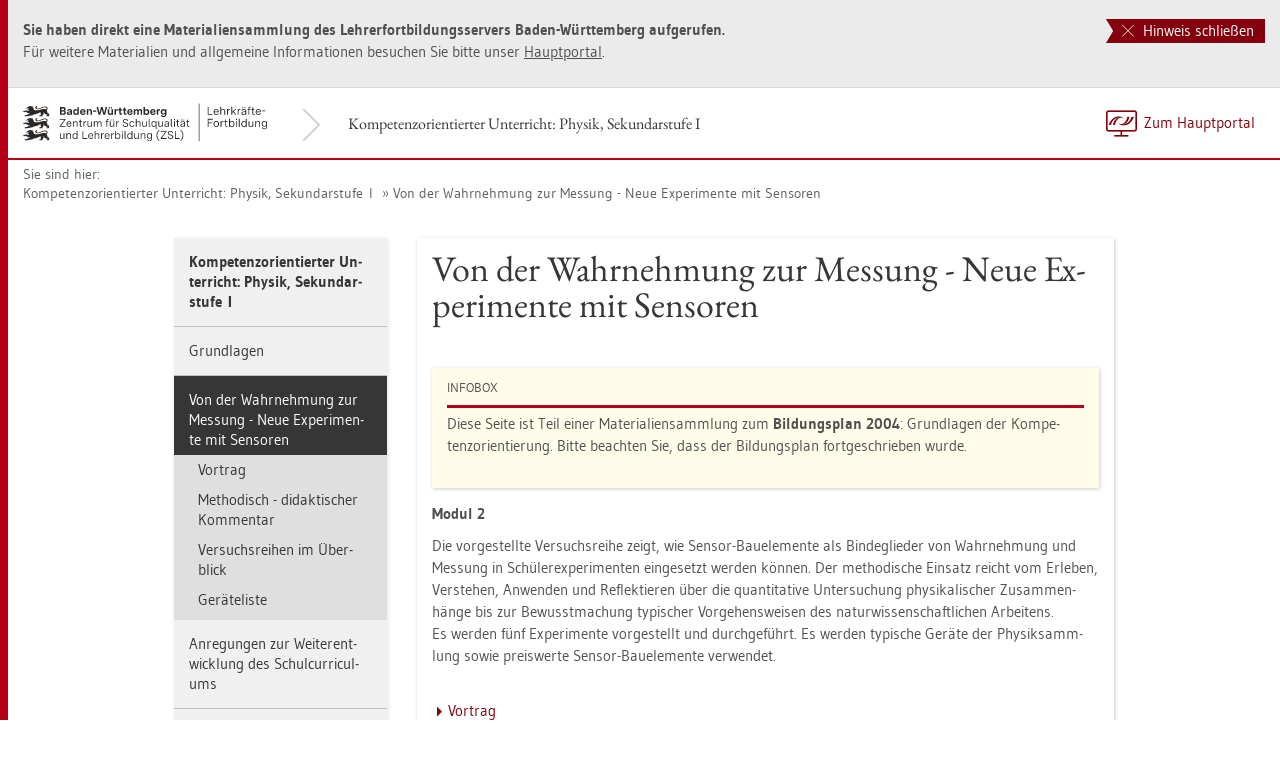

--- FILE ---
content_type: text/html
request_url: https://lehrerfortbildung-bw.de/u_matnatech/physik/gym/bp2004/fb1/kontext/
body_size: 8151
content:


  <!DOCTYPE html>
<html lang="de">
    <head>
        <meta http-equiv="X-UA-Compatible" content="IE=edge">
        <meta name="viewport" content="width=device-width, initial-scale=1">
<!-- Start der generierten Meta-Tags -->
<!-- Metatag Start -->
  <meta content="text/html; charset=utf-8" http-equiv="Content-Type"/>
  <meta name="robots" content="index,follow" />
  <meta name="DC.Title" content="Von der Wahrnehmung zur Messung - Neue Experimente mit Sensoren" />
  <meta name="DC.Date" content="2016-12-26" />
  <meta name="DC.Format" content="(SCHEME=IMT) text/html" />
  <meta name="DC.Identifier" content="https://lehrerfortbildung-bw.de/u_matnatech/physik/gym/bp2004/fb1/kontext/index.htm" />
  <meta name="DC.Language" scheme="ISO639-1" content="de" />
  <meta name="DC.Language" content="(Scheme=Freetext) deutsch" />
  <meta name="DC.Language" content="(Scheme=Z39.53) GER" />
  <link rel="alternate" type="application/atom+xml" title="Aktuelle News des LFB-Servers" href="/information/rss/rss.xml" />
  <!-- Metatags Ende -->

<!-- Ende der generierten Meta-Tags -->

        <title>Von der Wahrnehmung zur Messung - Neue Experimente mit Sensoren</title>  
                                               
        <link rel="shortcut icon" type="image/png" href="/pix/favicon-bw.ico" />

        <link href="/css/reset.css" rel="stylesheet">
        <link href="/css/bootstrap.min.css" rel="stylesheet">   
        <link href="/slick/slick.css" rel="stylesheet">
        <link href="/fonts/ss-gizmo.css" rel="stylesheet">
        <link href="/css/iconfonts.css" rel="stylesheet">
        <link href="/flag-icons/css/flag-icon.min.css" rel="stylesheet">
        <link href="/css/main.css" rel="stylesheet">
        <link href="/css/lfb-custom.css" rel="stylesheet">
        <!--[if lt IE 9]>
            <script src="/js/html5shiv.min.js"></script>
            <script src="/js/respond.min.js"></script>
        <![endif]-->

        <script src="/js/jquery.min.js"></script>
        <script src="/js/jquery-migrate.min.js"></script>
        <script src="/js/jquery.cookie.min.js"></script>
        <script src="/js/bootstrap.min.js"></script>
        <script src="/slick/slick.min.js"></script>
        <script src="/js/bootstrap-hover-dropdown.min.js"></script>
        <script src="/js/Hyphenator_Loader.js"></script>
        <script src="/js/lfb-custom.js"></script>
        <script type="text/javascript">
            Hyphenator_Loader.init(
                {
                    "de": "Bananenschalen"
                },
                "/js/Hyphenator.js"
            );
            $(document).ready(function(){
              $('.panel-collapse').on('shown.bs.collapse', function (e) {
                  var $panel = $(this).closest('.panel');
                  $('html,body').animate({
                      scrollTop: $panel.offset().top
                  }, 500); 
              });
            });
        </script>
        <!--[if lte IE 9]>
            <script src="/js/placeholder-fix.js"></script>
        <![endif]-->
        <script src="/js/main.js"></script>

    </head>
    <body class="hyphenate page-container">
<!--htdig_noindex-->
        <a accesskey="0" class="sr-only sr-only-focusable" href="#mainNavigationContainer">Zur Hauptnavigation springen [Alt]+[0]</a>
        <a accesskey="1" class="sr-only sr-only-focusable" href="#contentMainInner">Zum Seiteninhalt springen [Alt]+[1]</a> 
        <div id="pageContainer">
            <div id="page">
                <div id="headerContainer">
                    <div id="header">
                        <div class="navbar navbar-default">
                            <div class="navbarInner">
                                <div id="serviceNavigationContainer">
                                    <ul id="serviceNavigation" class="nav">
                                        <li>
                                            <a href="javascript:zumHauptportal()" class="portal-link"><span>Zum Hauptportal</span></a>
                                            <a href="javascript:window.open('','_self').close()" class="container-close-link"><span>Schlie&szlig;en</span></a>
                                        </li>
                                        <!-- <li class="hidden-xs hidden-sm">
                                            <a href="#" class="dropdown-toggle" data-toggle="dropdown" role="button" aria-expanded="false"><i class="flag-icon-de flag-icon"></i>Deutsch<i class="icon-caret-down"></i></a>
                                            <ul class="dropdown-menu">
                                                <li>
                                                    <a href="#"><i class="flag-icon-de flag-icon"></i>Deutsch</a>
                                                </li>
                                                <li>
                                                    <a href="#"><i class="flag-icon-gb flag-icon"></i>Englisch</a>
                                                </li>
                                                <li>
                                                    <a href="#"><i class="flag-icon-fr flag-icon"></i>Franz&ouml;sisch</a>
                                                </li>
                                            </ul>
                                        </li> -->
                                    </ul>
                                </div>
                                <div class="containerTitleOuterContainer">
                                    <div class="navbarBrandContainer">
                                        <a class="navbar-brand" href="/u_matnatech/physik/gym/bp2004/fb1/">   
                                            <!-- <img src="/img/logo_container.png" class="img-responsive center-block" alt="Logo"> -->
                                            <img src="/img/BaWue_ZSL_Logo_rgb_pos_LFBS-Zusatz-2zeilig.svg" class="img-responsive center-block" alt="Logo Zentrum für Schulqualität und Lehrerbildung (ZSL), Bereich Lehrkräfte-Fortbildung in Baden-Württemberg">
                                        </a>
                                    </div>
                                    <div class="containerTitleContainer">
                                        <a href="/u_matnatech/physik/gym/bp2004/fb1/" class="containerTitle">
                                            Kompetenzorientierter Unterricht: Physik, Sekundarstufe&nbsp;I
                                        </a>
                                    </div>
                                </div>
                                <div class="clearfix"></div>
                            </div>
                        </div>
                        <div id="mainNavigationContainer" class="clearfix navbar-default navbar hidden-lg hidden-md">
<ul class="mainNavigationMobile navbar-nav nav">
    <!-- Mobiles-Menue fuer Materialien Container -->
    <li class="dropdown">
        <a href="#" class="dropdown-toggle h4 navbar-toggle" data-toggle="dropdown" role="button" aria-expanded="false">
            <span class="icon-bars">
                <span class="icon-bar"></span>
                <span class="icon-bar"></span>
                <span class="icon-bar"></span>
            </span>
            <span  class="icon-close pull-left"></span>
            Kompetenzorientierter Unterricht: Physik, Sekundarstufe&nbsp;I
        </a>
        <span class="dropdown-menu">
            <ul class="level1">
                <li><a href="/u_matnatech/physik/gym/bp2004/fb1/index.htm" class="h4">Kompetenzorientierter Unterricht: Physik, Sekundarstufe&nbsp;I</a></li>
                <li class="hasSub">
                    <a href="#" class="h4">Grundlagen<i class="icon-caret-right pull-right"></i></a>
                    <ul class="level2">
                        <li class="backLinkContainer"><a href="#" class="h4 back-link">Zur&uuml;ck</a></li>
                        <li><a href="/u_matnatech/physik/gym/bp2004/fb1/plan/" class="h4 mobileNavigationHead">Grundlagen</a></li>
                        <li class="hasSub">
                            <a href="#">Basisvortrag<i class="icon-caret-right pull-right"></i></a>
                            <ul class="level3">
                                <li class="backLinkContainer"><a href="#" class="h4 back-link">Zur&uuml;ck</a></li>
                                <li><a href="/u_matnatech/physik/gym/bp2004/fb1/plan/basis/" class="h4 mobileNavigationHead">Basisvortrag</a></li>
                                <li class="hasSub">
                                    <a href="#">Was ist das und wie geht das?<i class="icon-caret-right pull-right"></i></a>
                                    <ul class="level4">
                                        <li class="backLinkContainer"><a href="#" class="h4 back-link">Zur&uuml;ck</a></li>
                                        <li><a href="/u_matnatech/physik/gym/bp2004/fb1/plan/basis/was/" class="h4 mobileNavigationHead">Was ist das und wie geht das?</a></li>
                                        <li><a href="/u_matnatech/physik/gym/bp2004/fb1/plan/basis/was/kompetenz/">Was ist Kompetenz?</a></li>
                                    </ul>
                                </li>
                                <li class="hasSub">
                                    <a href="#">Konkretisierung der Kompetenzen im Fach Physik<i class="icon-caret-right pull-right"></i></a>
                                    <ul class="level4">
                                        <li class="backLinkContainer"><a href="#" class="h4 back-link">Zur&uuml;ck</a></li>
                                        <li><a href="/u_matnatech/physik/gym/bp2004/fb1/plan/basis/konkret/" class="h4 mobileNavigationHead">Konkretisierung der Kompetenzen im Fach Physik</a></li>
                                        <li><a href="/u_matnatech/physik/gym/bp2004/fb1/plan/basis/konkret/kompori_f/">Kompetenzorientierte Fragen</a></li>
                                        <li><a href="/u_matnatech/physik/gym/bp2004/fb1/plan/basis/konkret/kompori_l/">Selbstdiagnose / Lernaufgaben</a></li>
                                        <li><a href="/u_matnatech/physik/gym/bp2004/fb1/plan/basis/konkret/k_bereiche/">Kompetenzbereiche</a></li>
                                        <li><a href="/u_matnatech/physik/gym/bp2004/fb1/plan/basis/konkret/k_matrix/">Kompetenzstufen / -matrix</a></li>
                                        <li><small>Anforderungsbereiche</small></li>
                                        <li><a href="/u_matnatech/physik/gym/bp2004/fb1/plan/basis/konkret/k_matrix/fachwissen.html">Fachwissen</a></li>
                                        <li><a href="/u_matnatech/physik/gym/bp2004/fb1/plan/basis/konkret/k_matrix/erkenntnis.html">Erkenntnisgewinn</a></li>
                                        <li><a href="/u_matnatech/physik/gym/bp2004/fb1/plan/basis/konkret/k_matrix/kommunikation.html">Kommunikation</a></li>
                                        <li><a href="/u_matnatech/physik/gym/bp2004/fb1/plan/basis/konkret/k_matrix/bewertung.html">Bewertung</a></li>
                                        <li><a href="/u_matnatech/physik/gym/bp2004/fb1/plan/basis/konkret/bedeut/">Wie bedeutsam ist das f&uuml;r Baden-W&uuml;rttemberg?</a></li>
                                    </ul>
                                </li>
                                <li class="hasSub">
                                    <a href="#">Welche Auswirkungen hat das auf die Unterrichtsplanung und den Unterricht?<i class="icon-caret-right pull-right"></i></a>
                                    <ul class="level4">
                                        <li class="backLinkContainer"><a href="#" class="h4 back-link">Zur&uuml;ck</a></li>
                                        <li><a href="/u_matnatech/physik/gym/bp2004/fb1/plan/basis/auswirk/" class="h4 mobileNavigationHead">Welche Auswirkungen hat das auf die Unterrichtsplanung und den Unterricht?</a></li>
                                        <li><a href="/u_matnatech/physik/gym/bp2004/fb1/plan/basis/auswirk/raster/">Planungsraster f&uuml;r Unterrichtsplanung</a></li>
                                    </ul>
                                </li>
                                <li><a href="/u_matnatech/physik/gym/bp2004/fb1/plan/basis/zusammenfassung/">Zusammenfassung</a></li>
                            </ul>
                        </li>
                        <li class="hasSub">
                            <a href="#">Kompetenzmodelle<i class="icon-caret-right pull-right"></i></a>
                            <ul class="level3">
                                <li class="backLinkContainer"><a href="#" class="h4 back-link">Zur&uuml;ck</a></li>
                                <li><a href="/u_matnatech/physik/gym/bp2004/fb1/plan/modelle/" class="h4 mobileNavigationHead">Kompetenzmodelle</a></li>
                                <li><a href="/u_matnatech/physik/gym/bp2004/fb1/plan/modelle/best/">Begriffsbestimmung</a></li>
                                <li><a href="/u_matnatech/physik/gym/bp2004/fb1/plan/modelle/systemat/">Systematisierungsansatz</a></li>
                                <li><a href="/u_matnatech/physik/gym/bp2004/fb1/plan/modelle/oder/">Oder doch anders?</a></li>
                                <li><a href="/u_matnatech/physik/gym/bp2004/fb1/plan/modelle/fach/">Kompetenz und Schulfach</a></li>
                                <li><a href="/u_matnatech/physik/gym/bp2004/fb1/plan/modelle/gegenueber/">Gegen&uuml;berstellung der Kompetenzbereiche BW - KMK</a></li>
                            </ul>
                        </li>
                        <li class="hasSub">
                            <a href="#">Unterrichtsphasen<i class="icon-caret-right pull-right"></i></a>
                            <ul class="level3">
                                <li class="backLinkContainer"><a href="#" class="h4 back-link">Zur&uuml;ck</a></li>
                                <li><a href="/u_matnatech/physik/gym/bp2004/fb1/plan/phasen/" class="h4 mobileNavigationHead">Unterrichtsphasen</a></li>
                                <li><a href="/u_matnatech/physik/gym/bp2004/fb1/plan/phasen/erfass/">Erfassen der Vorbedingungen</a></li>
                                <li><a href="/u_matnatech/physik/gym/bp2004/fb1/plan/phasen/aktivier/">Aktivierung / Auftrag / Transfer / Reflexion</a></li>
                            </ul>
                        </li>
                        <li class="hasSub">
                            <a href="#">Kompetenzmatrix<i class="icon-caret-right pull-right"></i></a>
                            <ul class="level3">
                                <li class="backLinkContainer"><a href="#" class="h4 back-link">Zur&uuml;ck</a></li>
                                <li><a href="/u_matnatech/physik/gym/bp2004/fb1/plan/k_matr/" class="h4 mobileNavigationHead">Kompetenzmatrix</a></li>
                                <li><a href="/u_matnatech/physik/gym/bp2004/fb1/plan/k_matr/format/">Modellversuch for.mat </a></li>
                                <li class="hasSub">
                                    <a href="#">Beispiel einer Fachschaftsarbeit<i class="icon-caret-right pull-right"></i></a>
                                    <ul class="level4">
                                        <li class="backLinkContainer"><a href="#" class="h4 back-link">Zur&uuml;ck</a></li>
                                        <li><a href="/u_matnatech/physik/gym/bp2004/fb1/plan/k_matr/beisp/" class="h4 mobileNavigationHead">Beispiel einer Fachschaftsarbeit</a></li>
                                        <li><a href="/u_matnatech/physik/gym/bp2004/fb1/plan/k_matr/beisp/dimension/">Dimension Wissen / Handeln</a></li>
                                        <li><a href="/u_matnatech/physik/gym/bp2004/fb1/plan/k_matr/beisp/k_matr_1/">Kompetenzmatrix</a></li>
                                        <li><a href="/u_matnatech/physik/gym/bp2004/fb1/plan/k_matr/beisp/weiteres/">Weiteres Vorgehen / Themen</a></li>
                                    </ul>
                                </li>
                            </ul>
                        </li>
                    </ul>
                </li>
                <li class="hasSub active">
                    <a href="#" class="h4">Von der Wahrnehmung zur Messung - Neue Experimente mit Sensoren<i class="icon-caret-right pull-right"></i></a>
                    <ul class="level2">
                        <li class="backLinkContainer"><a href="#" class="h4 back-link">Zur&uuml;ck</a></li>
                        <li class="active"><a href="/u_matnatech/physik/gym/bp2004/fb1/kontext/" class="h4 mobileNavigationHead">Von der Wahrnehmung zur Messung - Neue Experimente mit Sensoren</a></li>
                        <li><a href="/u_matnatech/physik/gym/bp2004/fb1/kontext/vortrag/">Vortrag</a></li>
                        <li><a href="/u_matnatech/physik/gym/bp2004/fb1/kontext/kommentar/">Methodisch - didaktischer Kommentar</a></li>
                        <li class="hasSub">
                            <a href="#">Versuchsreihen im &Uuml;berblick<i class="icon-caret-right pull-right"></i></a>
                            <ul class="level3">
                                <li class="backLinkContainer"><a href="#" class="h4 back-link">Zur&uuml;ck</a></li>
                                <li><a href="/u_matnatech/physik/gym/bp2004/fb1/kontext/reihen/" class="h4 mobileNavigationHead">Versuchsreihen im &Uuml;berblick</a></li>
                                <li class="hasSub">
                                    <a href="#">Sensor - Bauelemente<i class="icon-caret-right pull-right"></i></a>
                                    <ul class="level4">
                                        <li class="backLinkContainer"><a href="#" class="h4 back-link">Zur&uuml;ck</a></li>
                                        <li><a href="/u_matnatech/physik/gym/bp2004/fb1/kontext/reihen/bauelemente/" class="h4 mobileNavigationHead">Sensor - Bauelemente</a></li>
                                        <li><a href="/u_matnatech/physik/gym/bp2004/fb1/kontext/reihen/bauelemente/s-versuch/">Sch&uuml;lerversuch</a></li>
                                    </ul>
                                </li>
                                <li class="hasSub">
                                    <a href="#">Drucksensor<i class="icon-caret-right pull-right"></i></a>
                                    <ul class="level4">
                                        <li class="backLinkContainer"><a href="#" class="h4 back-link">Zur&uuml;ck</a></li>
                                        <li><a href="/u_matnatech/physik/gym/bp2004/fb1/kontext/reihen/drucksensor/" class="h4 mobileNavigationHead">Drucksensor</a></li>
                                        <li><a href="/u_matnatech/physik/gym/bp2004/fb1/kontext/reihen/drucksensor/s-versuch/">Sch&uuml;lerversuch</a></li>
                                    </ul>
                                </li>
                                <li class="hasSub">
                                    <a href="#">Der Fotowiderstand als Licht-Sensor<i class="icon-caret-right pull-right"></i></a>
                                    <ul class="level4">
                                        <li class="backLinkContainer"><a href="#" class="h4 back-link">Zur&uuml;ck</a></li>
                                        <li><a href="/u_matnatech/physik/gym/bp2004/fb1/kontext/reihen/fotowid/" class="h4 mobileNavigationHead">Der Fotowiderstand als Licht-Sensor</a></li>
                                        <li><a href="/u_matnatech/physik/gym/bp2004/fb1/kontext/reihen/fotowid/s-versuch/">Sch&uuml;lerversuch</a></li>
                                    </ul>
                                </li>
                                <li class="hasSub">
                                    <a href="#">Erforschen physikalischer Zusammenh&auml;nge mit dem Fotowiderstand<i class="icon-caret-right pull-right"></i></a>
                                    <ul class="level4">
                                        <li class="backLinkContainer"><a href="#" class="h4 back-link">Zur&uuml;ck</a></li>
                                        <li><a href="/u_matnatech/physik/gym/bp2004/fb1/kontext/reihen/zushang/" class="h4 mobileNavigationHead">Erforschen physikalischer Zusammenh&auml;nge mit dem Fotowiderstand</a></li>
                                        <li><a href="/u_matnatech/physik/gym/bp2004/fb1/kontext/reihen/zushang/s-versuch/">Sch&uuml;lerversuch</a></li>
                                    </ul>
                                </li>
                                <li class="hasSub">
                                    <a href="#">Technische Anwendungen von Hei&szlig;leitern<i class="icon-caret-right pull-right"></i></a>
                                    <ul class="level4">
                                        <li class="backLinkContainer"><a href="#" class="h4 back-link">Zur&uuml;ck</a></li>
                                        <li><a href="/u_matnatech/physik/gym/bp2004/fb1/kontext/reihen/anwend/" class="h4 mobileNavigationHead">Technische Anwendungen von Hei&szlig;leitern</a></li>
                                        <li><a href="/u_matnatech/physik/gym/bp2004/fb1/kontext/reihen/anwend/s-versuch/">Sch&uuml;lerversuch</a></li>
                                    </ul>
                                </li>
                            </ul>
                        </li>
                        <li><a href="/u_matnatech/physik/gym/bp2004/fb1/kontext/liste/">Ger&auml;teliste</a></li>
                    </ul>
                </li>
                <li class="hasSub">
                    <a href="#" class="h4">Anregungen zur Weiterentwicklung des Schulcurriculums<i class="icon-caret-right pull-right"></i></a>
                    <ul class="level2">
                        <li class="backLinkContainer"><a href="#" class="h4 back-link">Zur&uuml;ck</a></li>
                        <li><a href="/u_matnatech/physik/gym/bp2004/fb1/weiter/" class="h4 mobileNavigationHead">Anregungen zur Weiterentwicklung des Schulcurriculums</a></li>
                        <li class="hasSub">
                            <a href="#">Vortrag<i class="icon-caret-right pull-right"></i></a>
                            <ul class="level3">
                                <li class="backLinkContainer"><a href="#" class="h4 back-link">Zur&uuml;ck</a></li>
                                <li><a href="/u_matnatech/physik/gym/bp2004/fb1/weiter/vortrag/" class="h4 mobileNavigationHead">Vortrag</a></li>
                                <li><a href="/u_matnatech/physik/gym/bp2004/fb1/weiter/vortrag/standards/">Bildungsstandards</a></li>
                                <li><a href="/u_matnatech/physik/gym/bp2004/fb1/weiter/vortrag/gelungen/">Woran erkennt man ein "gelungenes" Schulcurriculum?</a></li>
                                <li><a href="/u_matnatech/physik/gym/bp2004/fb1/weiter/vortrag/beding/">Rahmenbedingungen und Fakten</a></li>
                                <li><a href="/u_matnatech/physik/gym/bp2004/fb1/weiter/vortrag/begriff/">Begriffe / Leitgedanken</a></li>
                            </ul>
                        </li>
                        <li><a href="/u_matnatech/physik/gym/bp2004/fb1/weiter/info/">Weitere Informationen</a></li>
                    </ul>
                </li>
                <li class="hasSub">
                    <a href="#" class="h4">Konzeption von Lernzirkeln - Beispiel &sbquo;Lernzirkel Energie 9/10&lsquo;<i class="icon-caret-right pull-right"></i></a>
                    <ul class="level2">
                        <li class="backLinkContainer"><a href="#" class="h4 back-link">Zur&uuml;ck</a></li>
                        <li><a href="/u_matnatech/physik/gym/bp2004/fb1/zirkel/" class="h4 mobileNavigationHead">Konzeption von Lernzirkeln - Beispiel &sbquo;Lernzirkel Energie 9/10&lsquo;</a></li>
                        <li><a href="/u_matnatech/physik/gym/bp2004/fb1/zirkel/vor/">&Uuml;berlegungen zur Planung</a></li>
                        <li><a href="/u_matnatech/physik/gym/bp2004/fb1/zirkel/kriterien/">Auswahlkriterien f&uuml;r die Aufgaben</a></li>
                        <li><a href="/u_matnatech/physik/gym/bp2004/fb1/zirkel/durchfuehr/">Durchf&uuml;hrung</a></li>
                        <li class="hasSub">
                            <a href="#">Lernzirkel Energie<i class="icon-caret-right pull-right"></i></a>
                            <ul class="level3">
                                <li class="backLinkContainer"><a href="#" class="h4 back-link">Zur&uuml;ck</a></li>
                                <li><a href="/u_matnatech/physik/gym/bp2004/fb1/zirkel/energie/" class="h4 mobileNavigationHead">Lernzirkel Energie</a></li>
                                <li><a href="/u_matnatech/physik/gym/bp2004/fb1/zirkel/energie/leisen/">Kompetenzmatrix nach Leisen</a></li>
                                <li><a href="/u_matnatech/physik/gym/bp2004/fb1/zirkel/energie/matrix-e/">Kompetenzmatrix zum  Lernzirkel "Energie"</a></li>
                                <li><a href="/u_matnatech/physik/gym/bp2004/fb1/zirkel/energie/stationen/">Stationen des Lernzirkels</a></li>
                            </ul>
                        </li>
                        <li><a href="/u_matnatech/physik/gym/bp2004/fb1/zirkel/umsetz/">Umsetzung in den Fachschaften</a></li>
                    </ul>
                </li>
                <li class="hasSub">
                    <a href="#" class="h4">Methodenwerkzeuge im Physikunterricht<i class="icon-caret-right pull-right"></i></a>
                    <ul class="level2">
                        <li class="backLinkContainer"><a href="#" class="h4 back-link">Zur&uuml;ck</a></li>
                        <li><a href="/u_matnatech/physik/gym/bp2004/fb1/werk/" class="h4 mobileNavigationHead">Methodenwerkzeuge im Physikunterricht</a></li>
                        <li><a href="/u_matnatech/physik/gym/bp2004/fb1/werk/warum/">Warum Methodenwerkzeuge im Physikunterricht?</a></li>
                        <li><a href="/u_matnatech/physik/gym/bp2004/fb1/werk/beisp/">Erstes Beispiel f&uuml;r ein Methodenwerkzeug</a></li>
                        <li><a href="/u_matnatech/physik/gym/bp2004/fb1/werk/alle/">Gesamtheit der Methodenwerkzeuge</a></li>
                        <li><a href="/u_matnatech/physik/gym/bp2004/fb1/werk/standard/">"Standardsituationen" und Methodenwerkzeuge</a></li>
                        <li><a href="/u_matnatech/physik/gym/bp2004/fb1/werk/vorlagen/">Vorlagen</a></li>
                    </ul>
                </li>
                <li class="hasSub">
                    <a href="#" class="h4">Spezifisches Methodenrepertoire der Physik - Kompetenzentwicklung am Beispiel des Experiments<i class="icon-caret-right pull-right"></i></a>
                    <ul class="level2">
                        <li class="backLinkContainer"><a href="#" class="h4 back-link">Zur&uuml;ck</a></li>
                        <li><a href="/u_matnatech/physik/gym/bp2004/fb1/experiment/" class="h4 mobileNavigationHead">Spezifisches Methodenrepertoire der Physik - Kompetenzentwicklung am Beispiel des Experiments</a></li>
                        <li class="hasSub">
                            <a href="#">Einf&uuml;hrung<i class="icon-caret-right pull-right"></i></a>
                            <ul class="level3">
                                <li class="backLinkContainer"><a href="#" class="h4 back-link">Zur&uuml;ck</a></li>
                                <li><a href="/u_matnatech/physik/gym/bp2004/fb1/experiment/einf/" class="h4 mobileNavigationHead">Einf&uuml;hrung</a></li>
                                <li><a href="/u_matnatech/physik/gym/bp2004/fb1/experiment/einf/hinterg/">Hintergrundanalyse</a></li>
                                <li><a href="/u_matnatech/physik/gym/bp2004/fb1/experiment/einf/typi/">Typisierung von Experimenten</a></li>
                                <li><a href="/u_matnatech/physik/gym/bp2004/fb1/experiment/einf/exp/">Anleitung zur Planung eines Experiments</a></li>
                                <li><a href="/u_matnatech/physik/gym/bp2004/fb1/experiment/einf/einarb/">Sukzessive Erarbeitung im Unterricht</a></li>
                                <li><a href="/u_matnatech/physik/gym/bp2004/fb1/experiment/einf/umsetz/">Umsetzungsm&ouml;glichkeiten</a></li>
                            </ul>
                        </li>
                        <li class="hasSub">
                            <a href="#">Der Methodenordner<i class="icon-caret-right pull-right"></i></a>
                            <ul class="level3">
                                <li class="backLinkContainer"><a href="#" class="h4 back-link">Zur&uuml;ck</a></li>
                                <li><a href="/u_matnatech/physik/gym/bp2004/fb1/experiment/meth/" class="h4 mobileNavigationHead">Der Methodenordner</a></li>
                                <li><a href="/u_matnatech/physik/gym/bp2004/fb1/experiment/meth/plan/">Beispiel: Experimente planen</a></li>
                                <li><a href="/u_matnatech/physik/gym/bp2004/fb1/experiment/meth/protok/">Beispiel: Versuchsprotokoll</a></li>
                            </ul>
                        </li>
                        <li class="hasSub">
                            <a href="#">Experimente planen<i class="icon-caret-right pull-right"></i></a>
                            <ul class="level3">
                                <li class="backLinkContainer"><a href="#" class="h4 back-link">Zur&uuml;ck</a></li>
                                <li><a href="/u_matnatech/physik/gym/bp2004/fb1/experiment/e_planen/" class="h4 mobileNavigationHead">Experimente planen</a></li>
                                <li><a href="/u_matnatech/physik/gym/bp2004/fb1/experiment/e_planen/anl/">Anleitungen zur Planung</a></li>
                                <li><a href="/u_matnatech/physik/gym/bp2004/fb1/experiment/e_planen/meth_a/">Methodische Analyse</a></li>
                                <li><a href="/u_matnatech/physik/gym/bp2004/fb1/experiment/e_planen/umsetz/">Umsetzungsm&ouml;glichkeiten</a></li>
                            </ul>
                        </li>
                        <li><small>Umsetzungsbeispiele zu Experimente planen</small></li>
                        <li class="hasSub">
                            <a href="#">Versuchsreihen<i class="icon-caret-right pull-right"></i></a>
                            <ul class="level3">
                                <li class="backLinkContainer"><a href="#" class="h4 back-link">Zur&uuml;ck</a></li>
                                <li><a href="/u_matnatech/physik/gym/bp2004/fb1/experiment/versr/" class="h4 mobileNavigationHead">Versuchsreihen</a></li>
                                <li><a href="/u_matnatech/physik/gym/bp2004/fb1/experiment/versr/e_gleichf/">Einf&uuml;hrung der gleichf&ouml;rmigen Bewegung</a></li>
                                <li><a href="/u_matnatech/physik/gym/bp2004/fb1/experiment/versr/a_gleichf/">Anwendung der gleichf&ouml;rmigen Bewegung</a></li>
                                <li><a href="/u_matnatech/physik/gym/bp2004/fb1/experiment/versr/dichte_s/">Dichte eines Steins</a></li>
                                <li><a href="/u_matnatech/physik/gym/bp2004/fb1/experiment/versr/dichte_w/">Dichte von Wasser</a></li>
                                <li><a href="/u_matnatech/physik/gym/bp2004/fb1/experiment/versr/warm/">W&auml;rmewirkung des elektrischen Stromes</a></li>
                                <li><a href="/u_matnatech/physik/gym/bp2004/fb1/experiment/versr/ohm/">Ohm&rsquo;sches Gesetz</a></li>
                                <li><a href="/u_matnatech/physik/gym/bp2004/fb1/experiment/versr/gfs/">GFS: Eigenschaften von Energiesparlampen</a></li>
                                <li><a href="/u_matnatech/physik/gym/bp2004/fb1/experiment/versr/k_besch/">Bewegung mit konstanter Beschleunigung</a></li>
                            </ul>
                        </li>
                        <li class="hasSub">
                            <a href="#">Sch&uuml;lerexperimentierk&auml;sten Optik I und II<i class="icon-caret-right pull-right"></i></a>
                            <ul class="level3">
                                <li class="backLinkContainer"><a href="#" class="h4 back-link">Zur&uuml;ck</a></li>
                                <li><a href="/u_matnatech/physik/gym/bp2004/fb1/experiment/kasten/" class="h4 mobileNavigationHead">Sch&uuml;lerexperimentierk&auml;sten Optik I und II</a></li>
                                <li><a href="/u_matnatech/physik/gym/bp2004/fb1/experiment/kasten/l_kamera/">Die Lochkamera</a></li>
                                <li><a href="/u_matnatech/physik/gym/bp2004/fb1/experiment/kasten/licht/">Licht und Schatten</a></li>
                                <li><a href="/u_matnatech/physik/gym/bp2004/fb1/experiment/kasten/reflex/">Das Reflexionsgesetz</a></li>
                                <li><a href="/u_matnatech/physik/gym/bp2004/fb1/experiment/kasten/brech/">Das Brechungsgesetz</a></li>
                                <li><a href="/u_matnatech/physik/gym/bp2004/fb1/experiment/kasten/grenzw/">Der Grenzwinkel der Totalreflexion</a></li>
                                <li><a href="/u_matnatech/physik/gym/bp2004/fb1/experiment/kasten/totalref/">Totalreflexion am Prisma</a></li>
                                <li><a href="/u_matnatech/physik/gym/bp2004/fb1/experiment/kasten/domino/">Ger&auml;tedomino Optik</a></li>
                            </ul>
                        </li>
                        <li class="hasSub">
                            <a href="#">Experimente durchf&uuml;hren und auswerten<i class="icon-caret-right pull-right"></i></a>
                            <ul class="level3">
                                <li class="backLinkContainer"><a href="#" class="h4 back-link">Zur&uuml;ck</a></li>
                                <li><a href="/u_matnatech/physik/gym/bp2004/fb1/experiment/e_durchf/" class="h4 mobileNavigationHead">Experimente durchf&uuml;hren und auswerten</a></li>
                                <li><a href="/u_matnatech/physik/gym/bp2004/fb1/experiment/e_durchf/proto/">Protokollieren von Experimenten</a></li>
                                <li><a href="/u_matnatech/physik/gym/bp2004/fb1/experiment/e_durchf/ausw/">Auswerten von Experimenten</a></li>
                                <li><a href="/u_matnatech/physik/gym/bp2004/fb1/experiment/e_durchf/analyse/">Methodische Analyse</a></li>
                            </ul>
                        </li>
                        <li><a href="/u_matnatech/physik/gym/bp2004/fb1/experiment/betracht/">Fehlerbetrachtungen vornehmen</a></li>
                    </ul>
                </li>
                <li class="hasSub">
                    <a href="#" class="h4">Naturwissenschaftliche Arbeitsweise - Black Box<i class="icon-caret-right pull-right"></i></a>
                    <ul class="level2">
                        <li class="backLinkContainer"><a href="#" class="h4 back-link">Zur&uuml;ck</a></li>
                        <li><a href="/u_matnatech/physik/gym/bp2004/fb1/box/" class="h4 mobileNavigationHead">Naturwissenschaftliche Arbeitsweise - Black Box</a></li>
                        <li><a href="/u_matnatech/physik/gym/bp2004/fb1/box/vortrag/">Vortag</a></li>
                    </ul>
                </li>
                <li class="hasSub">
                    <a href="#" class="h4">Kompetenzorientierte Aufgaben im Physikunterricht<i class="icon-caret-right pull-right"></i></a>
                    <ul class="level2">
                        <li class="backLinkContainer"><a href="#" class="h4 back-link">Zur&uuml;ck</a></li>
                        <li><a href="/u_matnatech/physik/gym/bp2004/fb1/aufgaben/" class="h4 mobileNavigationHead">Kompetenzorientierte Aufgaben im Physikunterricht</a></li>
                        <li class="hasSub">
                            <a href="#">Aufgaben<i class="icon-caret-right pull-right"></i></a>
                            <ul class="level3">
                                <li class="backLinkContainer"><a href="#" class="h4 back-link">Zur&uuml;ck</a></li>
                                <li><a href="/u_matnatech/physik/gym/bp2004/fb1/aufgaben/ablauf/" class="h4 mobileNavigationHead">Aufgaben</a></li>
                                <li><a href="/u_matnatech/physik/gym/bp2004/fb1/aufgaben/ablauf/barometer/">Die Geschichte mit dem Barometer</a></li>
                                <li><a href="/u_matnatech/physik/gym/bp2004/fb1/aufgaben/ablauf/fallschirm/">Fallschirmspingen</a></li>
                            </ul>
                        </li>
                        <li><a href="/u_matnatech/physik/gym/bp2004/fb1/aufgaben/matrix/">Kompetenz-orientierung/-matrix</a></li>
                        <li><a href="/u_matnatech/physik/gym/bp2004/fb1/aufgaben/akultur/">Aufgabenkultur</a></li>
                        <li><a href="/u_matnatech/physik/gym/bp2004/fb1/aufgaben/gestuft/">Aufgaben mit gestuften Hilfen</a></li>
                    </ul>
                </li>
                <li class="hasSub">
                    <a href="#" class="h4">Diagnose und F&ouml;rderung im Physikunterricht<i class="icon-caret-right pull-right"></i></a>
                    <ul class="level2">
                        <li class="backLinkContainer"><a href="#" class="h4 back-link">Zur&uuml;ck</a></li>
                        <li><a href="/u_matnatech/physik/gym/bp2004/fb1/diagnose/" class="h4 mobileNavigationHead">Diagnose und F&ouml;rderung im Physikunterricht</a></li>
                        <li class="hasSub">
                            <a href="#">Einf&uuml;hrung<i class="icon-caret-right pull-right"></i></a>
                            <ul class="level3">
                                <li class="backLinkContainer"><a href="#" class="h4 back-link">Zur&uuml;ck</a></li>
                                <li><a href="/u_matnatech/physik/gym/bp2004/fb1/diagnose/einf/" class="h4 mobileNavigationHead">Einf&uuml;hrung</a></li>
                                <li><a href="/u_matnatech/physik/gym/bp2004/fb1/diagnose/einf/merk/">Merkmale individualisierten Unterrichts</a></li>
                                <li><a href="/u_matnatech/physik/gym/bp2004/fb1/diagnose/einf/spirale/">F&ouml;rderspirale</a></li>
                                <li><a href="/u_matnatech/physik/gym/bp2004/fb1/diagnose/einf/zusf/">Zusammenfassung</a></li>
                            </ul>
                        </li>
                        <li class="hasSub">
                            <a href="#">DVA als Diagnoseelement<i class="icon-caret-right pull-right"></i></a>
                            <ul class="level3">
                                <li class="backLinkContainer"><a href="#" class="h4 back-link">Zur&uuml;ck</a></li>
                                <li><a href="/u_matnatech/physik/gym/bp2004/fb1/diagnose/dva/" class="h4 mobileNavigationHead">DVA als Diagnoseelement</a></li>
                                <li class="hasSub">
                                    <a href="#">Allgemeines zur DVA<i class="icon-caret-right pull-right"></i></a>
                                    <ul class="level4">
                                        <li class="backLinkContainer"><a href="#" class="h4 back-link">Zur&uuml;ck</a></li>
                                        <li><a href="/u_matnatech/physik/gym/bp2004/fb1/diagnose/dva/allg/" class="h4 mobileNavigationHead">Allgemeines zur DVA</a></li>
                                        <li><a href="/u_matnatech/physik/gym/bp2004/fb1/diagnose/dva/allg/untersch/">Unterschied zum Gewohnten</a></li>
                                        <li><a href="/u_matnatech/physik/gym/bp2004/fb1/diagnose/dva/allg/ablauf/">Ablauf / Auswertung</a></li>
                                        <li><a href="/u_matnatech/physik/gym/bp2004/fb1/diagnose/dva/allg/rahmen/">Rahmen / Umfang / Probleme</a></li>
                                    </ul>
                                </li>
                                <li><a href="/u_matnatech/physik/gym/bp2004/fb1/diagnose/dva/formate/">Aufgabenformate</a></li>
                                <li><a href="/u_matnatech/physik/gym/bp2004/fb1/diagnose/dva/mat_dva/">Materialien zur DVA</a></li>
                                <li class="hasSub">
                                    <a href="#">Umgang mit den Daten<i class="icon-caret-right pull-right"></i></a>
                                    <ul class="level4">
                                        <li class="backLinkContainer"><a href="#" class="h4 back-link">Zur&uuml;ck</a></li>
                                        <li><a href="/u_matnatech/physik/gym/bp2004/fb1/diagnose/dva/umg/" class="h4 mobileNavigationHead">Umgang mit den Daten</a></li>
                                        <li><a href="/u_matnatech/physik/gym/bp2004/fb1/diagnose/dva/umg/analyse/">Analyse der Ergebnisse</a></li>
                                        <li><a href="/u_matnatech/physik/gym/bp2004/fb1/diagnose/dva/umg/interp/">Interpretation der Ergebnisse</a></li>
                                        <li><a href="/u_matnatech/physik/gym/bp2004/fb1/diagnose/dva/umg/konseq/">Konsequenzen ziehen</a></li>
                                    </ul>
                                </li>
                                <li><a href="/u_matnatech/physik/gym/bp2004/fb1/diagnose/dva/material/">Materialien</a></li>
                            </ul>
                        </li>
                        <li class="hasSub">
                            <a href="#">Diagnose und F&ouml;rderung<i class="icon-caret-right pull-right"></i></a>
                            <ul class="level3">
                                <li class="backLinkContainer"><a href="#" class="h4 back-link">Zur&uuml;ck</a></li>
                                <li><a href="/u_matnatech/physik/gym/bp2004/fb1/diagnose/diagf/" class="h4 mobileNavigationHead">Diagnose und F&ouml;rderung</a></li>
                                <li><a href="/u_matnatech/physik/gym/bp2004/fb1/diagnose/diagf/hintergr/">Hintergrund</a></li>
                                <li><a href="/u_matnatech/physik/gym/bp2004/fb1/diagnose/diagf/einf/">Einf&uuml;hrung</a></li>
                                <li class="hasSub">
                                    <a href="#">Techniken und Beispiele<i class="icon-caret-right pull-right"></i></a>
                                    <ul class="level4">
                                        <li class="backLinkContainer"><a href="#" class="h4 back-link">Zur&uuml;ck</a></li>
                                        <li><a href="/u_matnatech/physik/gym/bp2004/fb1/diagnose/diagf/tech/" class="h4 mobileNavigationHead">Techniken und Beispiele</a></li>
                                        <li><a href="/u_matnatech/physik/gym/bp2004/fb1/diagnose/diagf/tech/falt/">Faltbl&auml;tter</a></li>
                                        <li><a href="/u_matnatech/physik/gym/bp2004/fb1/diagnose/diagf/tech/faltliefer/">Faltbl&auml;tter - DVA als Ideenlieferant</a></li>
                                        <li><a href="/u_matnatech/physik/gym/bp2004/fb1/diagnose/diagf/tech/cartoons/">Concept Cartoons</a></li>
                                        <li><a href="/u_matnatech/physik/gym/bp2004/fb1/diagnose/diagf/tech/maps/">Concept Maps</a></li>
                                        <li><a href="/u_matnatech/physik/gym/bp2004/fb1/diagnose/diagf/tech/bogen/">Diagnoseb&ouml;gen - "Pr&uuml;fe dein Wissen"</a></li>
                                        <li><a href="/u_matnatech/physik/gym/bp2004/fb1/diagnose/diagf/tech/bogliefer/">Diagnoseb&ouml;gen - Nikos als Ideenlieferant</a></li>
                                        <li><a href="/u_matnatech/physik/gym/bp2004/fb1/diagnose/diagf/tech/vorhab/">Forschungsvorhaben</a></li>
                                        <li><a href="/u_matnatech/physik/gym/bp2004/fb1/diagnose/diagf/tech/jnspiel/">Ja-Nein-Spiel</a></li>
                                        <li><a href="/u_matnatech/physik/gym/bp2004/fb1/diagnose/diagf/tech/schreib/">Aufs&auml;tze schreiben lassen</a></li>
                                        <li><a href="/u_matnatech/physik/gym/bp2004/fb1/diagnose/diagf/tech/exp/">Experimente planen und durchf&uuml;hren</a></li>
                                        <li><a href="/u_matnatech/physik/gym/bp2004/fb1/diagnose/diagf/tech/rollensp/">Rollenspiel</a></li>
                                    </ul>
                                </li>
                                <li><a href="/u_matnatech/physik/gym/bp2004/fb1/diagnose/diagf/foerder/">F&ouml;rderma&szlig;nahmen / Austausch</a></li>
                                <li><a href="/u_matnatech/physik/gym/bp2004/fb1/diagnose/diagf/material/">Materialien</a></li>
                            </ul>
                        </li>
                        <li><a href="/u_matnatech/physik/gym/bp2004/fb1/diagnose/iqb/">IQB-Tests</a></li>
                    </ul>
                </li>
                <li>&nbsp;</li>
                <li><a href="/u_matnatech/physik/gym/bp2004/fb1/fobi_kompetenzen.htm" class="h4">Informationen zur Fortbildung</a></li>
                <li><a href="/u_matnatech/physik/gym/bp2004/fb1/team/" class="h4">Autorenteam</a></li>
            </ul>
        </span>
    </li>
</ul>

                        </div>
                    </div>  
                </div> 
                <div id="breadcrumbContainer">   
                    <span class="breadcrumbHint pull-left">Sie sind hier:</span>
<!-- Brotkrumen-Start -->
<ol class="breadcrumb">
  <li><a href="/u_matnatech/physik/gym/bp2004/fb1/">Kompetenzorientierter Unterricht: Physik, Sekundarstufe&nbsp;I</a></li>
  <li><a href="/u_matnatech/physik/gym/bp2004/fb1/kontext/">Von der Wahrnehmung zur Messung - Neue Experimente mit Sensoren</a></li>
</ol>
<!-- Brotkrumen-Ende -->
                </div>   
                <div id="contentContainer" class="container-fluid">
                    <div id="content">   
                        <div id="contentMainContainer">
                            <a name="seitenanfang"></a>
                            <div id="contentMain">
                                <div class="row">
                                    <div class="sidebarContainer col-md-3 col-xs-12">
                                        <div class="sidebar">
                                            <div class="boxContainer">
                                                <div id="sidebarNavigationContainer" class="box hidden-sm hidden-xs">
<!-- Start der sidebarNavigation -->
<!--/htdig_noindex-->
<ul id="sidebarNavigation" class="level1 nav">
  <li>
     <a href="/u_matnatech/physik/gym/bp2004/fb1/index.htm">Kompetenzorientierter Unterricht: Physik, Sekundarstufe&nbsp;I</a>
     <ul class="level2 nav bg-info">
       <li class="hasSub"><a href="/u_matnatech/physik/gym/bp2004/fb1/plan/">Grundlagen</a></li>
       <li class="hasSub active open"><a href="/u_matnatech/physik/gym/bp2004/fb1/kontext/">Von der Wahrnehmung zur Messung - Neue Experimente mit Sensoren</a></li>
         <ul class="level3 nav">
           <li class="hasSub"><a href="/u_matnatech/physik/gym/bp2004/fb1/kontext/vortrag/">Vortrag</a></li>
           <li class="hasSub"><a href="/u_matnatech/physik/gym/bp2004/fb1/kontext/kommentar/">Methodisch - didaktischer Kommentar</a></li>
           <li class="hasSub"><a href="/u_matnatech/physik/gym/bp2004/fb1/kontext/reihen/">Versuchsreihen im &Uuml;berblick</a></li>
           <li class="hasSub"><a href="/u_matnatech/physik/gym/bp2004/fb1/kontext/liste/">Ger&auml;teliste</a></li>
         </ul>
       <li class="hasSub"><a href="/u_matnatech/physik/gym/bp2004/fb1/weiter/">Anregungen zur Weiterentwicklung des Schulcurriculums</a></li>
       <li class="hasSub"><a href="/u_matnatech/physik/gym/bp2004/fb1/zirkel/">Konzeption von Lernzirkeln - Beispiel &sbquo;Lernzirkel Energie 9/10&lsquo;</a></li>
       <li class="hasSub"><a href="/u_matnatech/physik/gym/bp2004/fb1/werk/">Methodenwerkzeuge im Physikunterricht</a></li>
       <li class="hasSub"><a href="/u_matnatech/physik/gym/bp2004/fb1/experiment/">Spezifisches Methodenrepertoire der Physik - Kompetenzentwicklung am Beispiel des Experiments</a></li>
       <li class="hasSub"><a href="/u_matnatech/physik/gym/bp2004/fb1/box/">Naturwissenschaftliche Arbeitsweise - Black Box</a></li>
       <li class="hasSub"><a href="/u_matnatech/physik/gym/bp2004/fb1/aufgaben/">Kompetenzorientierte Aufgaben im Physikunterricht</a></li>
       <li class="hasSub"><a href="/u_matnatech/physik/gym/bp2004/fb1/diagnose/">Diagnose und F&ouml;rderung im Physikunterricht</a></li>
       <li class="blankLine"> &nbsp; </li>
       <li class="hasSub"><a href="/u_matnatech/physik/gym/bp2004/fb1/fobi_kompetenzen.htm">Informationen zur Fortbildung</a></li>
       <li class="hasSub"><a href="/u_matnatech/physik/gym/bp2004/fb1/team/">Autorenteam</a></li>
     </ul>
  </li>
</ul>

<!-- Ende sidebarNavigation -->
                                                </div>
                                            </div>
                                        </div>      
                                    </div>
                                    <div class="col-md-9 col-xs-12" id="contentMainInner">
                                        <div class="boxContainer">
                                            <div class="bg-white box clearfix">
                                                <div class="col-xs-12">
                                                  <h1>Von der Wahrnehmung zur Messung - Neue Experimente mit Sensoren</h1>
<!-- Start Seiteninhalt -->

<!-- Infobox Start BP2004-Material -->
<div class="boxContainer">
<div class="bg-info box clearfix">
<div class="col-xs-12">
<h5 class="underlinedBoxHeadline">Infobox</h5>
<p> Diese Seite ist Teil einer Materialiensammlung zum <strong>Bildungsplan 2004</strong>: Grundlagen der Kompetenzorientierung. Bitte beachten Sie, dass der Bildungsplan fortgeschrieben wurde.</p>
</div>
</div>
</div>
<!-- Infobox Ende BP2004-Material -->
  <p>
   <strong>
    Modul
    2
   </strong>
  </p>

   <p>
    Die vorgestellte Versuchsreihe zeigt, wie Sensor-Bauelemente als Bindeglieder
    von Wahrnehmung und Messung in Sch&uuml;lerexperimenten eingesetzt werden k&ouml;nnen.
    Der methodische Einsatz reicht vom Erleben, Verstehen, Anwenden und Reflektieren &uuml;ber
    die quantitative Untersuchung physikalischer Zusammenh&auml;nge bis zur Bewusstmachung
    typischer Vorgehensweisen des naturwissenschaftlichen Arbeitens.
    <br/>
    Es werden f&uuml;nf Experimente vorgestellt und durchgef&uuml;hrt. Es werden
    typische Ger&auml;te der Physiksammlung sowie preiswerte Sensor-Bauelemente
    verwendet.
   </p>
   <p>
    <strong>
     <br/>
     
    </strong>
    <a class="intern" href="vortrag/">
     <strong>
     </strong>
     Vortrag
    </a>
   </p>
   <p>
    
    <a class="intern" href="kommentar/">
     Methodisch - didaktischer Kommentar
    </a>
   </p>
   <p>
    
    <a class="intern" href="reihen/">
     Versuchsreihen im &Uuml;berblick
    </a>
   </p>
   <p>
    
    <a class="intern" href="liste/">
     Ger&auml;teliste
    </a>
   </p>
   <p>
    <br/>
    <br/>
    <br/>
   </p>

 
<!--htdig_noindex-->
<!-- Ende Seiteninhalt -->
                                                </div>
                                            </div>
                                        </div>
                                    </div>
                                </div>
                            </div>
                        </div>
                    </div>
                </div> 
                <div class="modal fade" id="imageModal" aria-hidden="false">
                    <div class="modal-dialog">
                        <div class="modal-content">
                            <div class="modal-header clearfix">
                                <button type="button" class="close" data-dismiss="modal"><i class="icon-close"></i></button>
                            </div>
                            <div class="modal-body">
                                
                            </div>
                        </div>
                    </div>
                </div>  
                <div id="footerContainer" class="bg-info">
                    <div id="footer">
                        <div id="bottomfooterContainer" class="bg-primary"> 
                            <div id="bottomfooter" class="container-fluid clearfix">
                                <div id="bottomfooterInnerContainer">
                                    <div id="metaNavigationContainer" class="pull-right">
                                        <ul id="metaNavigation" class="nav nav-pills">
                                            <li class="hidden-xs">
                                                <a href="javascript:window.print()">Drucken</a>
                                            </li>
                                            <!-- <li>
                                                <a href="#">PDF-Version</a>
                                            </li> -->
                                            <li>
                                                <!-- <a href="#footerContentModal" data-toggle="modal" data-url="/datenschutz/">Datenschutz</a> -->
                                                <a href="/datenschutz/" target="_blank">Datenschutz</a>
                                            </li>
                                            <li>
                                                <!-- <a href="#footerContentModal" data-toggle="modal" data-url="/impressum/">Impressum</a> -->
                                                <a href="/impressum/" target="_blank">Impressum</a>
                                            </li>
                                            <li class="hidden-xs hidden-sm">
                                                <a href="#footerContentModal" data-toggle="modal" data-url="/impressum/copyright/ccbyncsa-byncnd.html"><i class="icon-CC"></i><span class="sr-only">Copyright</span></a>
                                            </li>
                                            <li class="hidden-xs hidden-sm">
                                                <!-- <a href="#"><i class="lnr lnr-envelope"></i>E-Mail an Seitenbetreuung</a> -->
                                                <script type="text/javascript" ><!--//--><![CDATA[//><!--
showMailInFooter("[base64]", '<i class="lnr lnr-envelope"></i>E-Mail an Seitenbetreuung', "", "", "");
//--><!]]></script>

                                            </li>
                                        </ul>
                                    </div> 
                                    <div id="toTopContainer" class="pull-left text-center">
                                        <a href="#" class="toTop-link">Zum Seitenanfang<i class="icon-caret-up"></i></a>
                                    </div>
                                    <div class="clearfix"></div>
                                    <ul id="footerServiceNavigation" class="list-inline hidden-lg hidden-md visible-sm-block visible-xs-block"><!-- 
                                        <li class="dropup language">
                                            <a href="#" class="dropdown-toggle" data-toggle="dropdown" role="button" aria-expanded="false"><i class="flag-icon-de flag-icon"></i>Deutsch<i class="icon-caret-up"></i></a>
                                            <ul class="dropdown-menu">
                                                <li>
                                                    <a href="#"><i class="flag-icon-de flag-icon"></i>Deutsch</a>
                                                </li>
                                                <li>
                                                    <a href="#"><i class="flag-icon-gb flag-icon"></i>Englisch</a>
                                                </li>
                                                <li>
                                                    <a href="#"><i class="flag-icon-fr flag-icon"></i>Franz&ouml;sisch</a>
                                                </li>
                                            </ul>
                                        </li> -->
                                        <li class="pull-right">
                                            <!-- <a href="#"><i class="lnr lnr-envelope"></i>E-Mail an Seitenbetreuung</a> -->
                                            <script type="text/javascript" ><!--//--><![CDATA[//><!--
showMailInFooter("[base64]", '<i class="lnr lnr-envelope"></i>E-Mail an Seitenbetreuung', "", "", "");
//--><!]]></script>

                                        </li>
                                        <li class="pull-right">
                                            <a href="/impressum/copyright/ccbyncsa-byncnd.html"><i class="icon-CC"></i><span class="sr-only">Copyright</span></a>
                                        </li>
                                    </ul>
                                </div>
                            </div>  
                        </div>
                    </div>  
                </div>
                <div class="modal fade" id="footerContentModal" aria-hidden="false">
                    <div class="modal-dialog">
                        <div class="modal-content">
                            <div class="modal-header clearfix">
                                <button type="button" class="close" data-dismiss="modal"><i class="icon-close"></i></button>
                            </div>
                            <div class="modal-body clearfix">
                                
                            </div>
                        </div>
                    </div>
                </div>  
            </div>
        </div>

      <!-- Matomo -->
<script type="text/javascript">
  var _paq = window._paq || [];
  /* tracker methods like "setCustomDimension" should be called before "trackPageView" */
  _paq.push(["disableCookies"]);
  _paq.push(['trackPageView']);
  _paq.push(['enableLinkTracking']);
  (function() {
    var u="https://lehrerfortbildung-bw.de/piwik/";
    _paq.push(['setTrackerUrl', u+'matomo.php']);
    _paq.push(['setSiteId', '1']);
    var d=document, g=d.createElement('script'), s=d.getElementsByTagName('script')[0];
    g.type='text/javascript'; g.async=true; g.defer=true; g.src=u+'matomo.js'; s.parentNode.insertBefore(g,s);
  })();
</script>
<!-- End Matomo Code -->


    </body>
</html>





